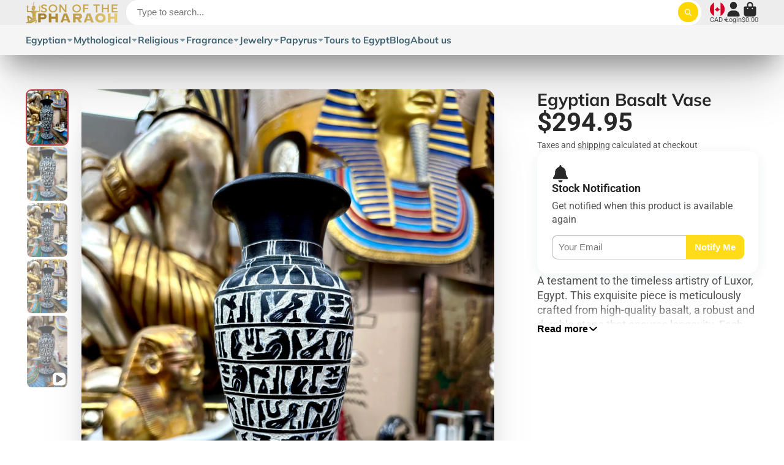

--- FILE ---
content_type: text/css
request_url: https://sonofthepharaoh.com/cdn/shop/t/31/assets/footer.css?v=88463224724039793301727826481
body_size: -140
content:
.\#footer{padding-top:4rem;padding-bottom:2rem;border-top:3px solid var(--border-color)}.\#footer-heading{font-size:1.25rem;margin-bottom:1.25rem}.\#footer-text{opacity:.8;line-height:1.5}.\#footer-logo{width:var(--width);margin-bottom:1.5rem}.\#footer-newsletter{margin-bottom:1rem;position:relative}.\#footer-newsletter-success{display:flex;align-items:center;margin-bottom:1rem;gap:.5rem}.\#footer-newsletter-success .\#icon{--size: 1.2rem}.\#footer-newsletter-input{width:100%;display:block;border-radius:3rem;height:2.5rem;border:2px solid currentColor;background:none;color:#fff;padding-left:1rem;padding-right:1rem}.\#footer-newsletter-input::placeholder{color:#ffffff80}.\#footer-newsletter-button{position:absolute;top:0;right:0;padding-inline:.7rem;display:flex;align-items:center;z-index:2;background:none;border:none;color:currentColor;height:100%;line-height:0;cursor:pointer}.\#footer-newsletter-button .\#icon{--size: 1.25rem}.\#footer-menu>li{transition:var(--transition-base);opacity:.64}.\#footer-menu>li:not(:last-child){margin-bottom:.7rem}.\#footer-menu>li:hover{opacity:1}.\#footer-menu>li>a{display:block;font-size:1.1rem}.\#footer-social{margin-top:1rem}.\#footer-social .\#social-profiles{--icon-size: 1.25rem}.\#footer-social .\#social-profiles-item{opacity:.64;transition:var(--transition-base)}.\#footer-social .\#social-profiles-item:hover{opacity:1}.\#footer-social-nav .\#social-profiles{display:flex;flex-direction:column;--icon-size: 1.2rem}.\#footer-social-nav .\#social-profiles-item{opacity:.64;transition:var(--transition-base);display:flex;align-items:center;gap:.7rem;font-size:1.1rem;text-decoration:none}.\#footer-social-nav .\#social-profiles-item:hover{opacity:1}.\#footer-follow-on-shop{margin-top:1.5rem;display:flex;align-items:center;justify-content:center}.\#footer-follow-on-shop>div{flex-shrink:0}.\#footer-copyright{position:relative;margin-top:3rem;padding-top:3rem}.\#footer-copyright-payment{margin-bottom:1rem}.\#footer-copyright:before{content:"";position:absolute;top:0;left:0;width:100%;height:1px;background:currentColor;opacity:.1}.\#footer-copyright-text{text-align:center;margin-bottom:0;opacity:.64}.\#footer-copyright-text>a{color:inherit}
/*# sourceMappingURL=/cdn/shop/t/31/assets/footer.css.map?v=88463224724039793301727826481 */


--- FILE ---
content_type: text/javascript; charset=utf-8
request_url: https://sonofthepharaoh.com/products/egyptian-basalt-vase-39.js
body_size: 746
content:
{"id":8326324093202,"title":"Egyptian Basalt Vase","handle":"egyptian-basalt-vase-39","description":"\u003cp\u003e\u003cspan\u003eA testament to the timeless artistry of Luxor, Egypt. This exquisite piece is meticulously crafted from high-quality basalt, a robust and durable stone that ensures longevity. Each vase is a unique creation, with its intricate patterns and designs reflecting the meticulous attention to detail and the exceptional craftsmanship of the artisan. The polished surface of the vase reveals the natural beauty of basalt, with its subtle, dark hues adding an air of sophistication and elegance.\u003c\/span\u003e\u003cbr\u003e\u003cbr\u003e\u003cspan\u003eBasalt is a material deeply rooted in the history of ancient Egypt. It was widely used in the construction of statues, sarcophagi, and other artifacts, symbolizing strength and permanence. This vase not only serves as a functional piece but also connects you to the rich cultural heritage of Egypt, where basalt is considered a stone of power and resilience.\u003c\/span\u003e\u003cbr\u003e\u003cbr\u003e\u003cspan\u003eHeight: 10 inches \/ 25.5 cm\u003c\/span\u003e\u003cbr\u003e\u003cbr\u003e\u003cspan\u003eWeight: 3.7 lbs \/ 1.7 kg\u003c\/span\u003e\u003c\/p\u003e\n\u003cp\u003e\u003cbr\u003e\u003c\/p\u003e","published_at":"2023-05-25T19:58:30-06:00","created_at":"2023-05-25T19:58:31-06:00","vendor":"Son Of The Pharaoh","type":"vase","tags":["basalt","basalt vase","egyptian basalt vase","stone vase","vase"],"price":29495,"price_min":29495,"price_max":29495,"available":false,"price_varies":false,"compare_at_price":null,"compare_at_price_min":0,"compare_at_price_max":0,"compare_at_price_varies":false,"variants":[{"id":45216235061522,"title":"Default Title","option1":"Default Title","option2":null,"option3":null,"sku":"V40","requires_shipping":true,"taxable":true,"featured_image":null,"available":false,"name":"Egyptian Basalt Vase","public_title":null,"options":["Default Title"],"price":29495,"weight":2200,"compare_at_price":null,"inventory_quantity":0,"inventory_management":"shopify","inventory_policy":"deny","barcode":"","requires_selling_plan":false,"selling_plan_allocations":[]}],"images":["\/\/cdn.shopify.com\/s\/files\/1\/1397\/4405\/files\/IMG_4608.jpg?v=1685066377","\/\/cdn.shopify.com\/s\/files\/1\/1397\/4405\/files\/IMG_4607.jpg?v=1685066392","\/\/cdn.shopify.com\/s\/files\/1\/1397\/4405\/files\/IMG_4609.jpg?v=1685066391","\/\/cdn.shopify.com\/s\/files\/1\/1397\/4405\/files\/IMG_4610.jpg?v=1685066391"],"featured_image":"\/\/cdn.shopify.com\/s\/files\/1\/1397\/4405\/files\/IMG_4608.jpg?v=1685066377","options":[{"name":"Title","position":1,"values":["Default Title"]}],"url":"\/products\/egyptian-basalt-vase-39","media":[{"alt":null,"id":34032621420818,"position":1,"preview_image":{"aspect_ratio":0.75,"height":4032,"width":3024,"src":"https:\/\/cdn.shopify.com\/s\/files\/1\/1397\/4405\/files\/IMG_4608.jpg?v=1685066377"},"aspect_ratio":0.75,"height":4032,"media_type":"image","src":"https:\/\/cdn.shopify.com\/s\/files\/1\/1397\/4405\/files\/IMG_4608.jpg?v=1685066377","width":3024},{"alt":null,"id":34032623157522,"position":2,"preview_image":{"aspect_ratio":0.75,"height":2283,"width":1712,"src":"https:\/\/cdn.shopify.com\/s\/files\/1\/1397\/4405\/files\/IMG_4607.jpg?v=1685066392"},"aspect_ratio":0.75,"height":2283,"media_type":"image","src":"https:\/\/cdn.shopify.com\/s\/files\/1\/1397\/4405\/files\/IMG_4607.jpg?v=1685066392","width":1712},{"alt":null,"id":34032623190290,"position":3,"preview_image":{"aspect_ratio":0.75,"height":4032,"width":3024,"src":"https:\/\/cdn.shopify.com\/s\/files\/1\/1397\/4405\/files\/IMG_4609.jpg?v=1685066391"},"aspect_ratio":0.75,"height":4032,"media_type":"image","src":"https:\/\/cdn.shopify.com\/s\/files\/1\/1397\/4405\/files\/IMG_4609.jpg?v=1685066391","width":3024},{"alt":null,"id":34032623223058,"position":4,"preview_image":{"aspect_ratio":0.75,"height":4032,"width":3024,"src":"https:\/\/cdn.shopify.com\/s\/files\/1\/1397\/4405\/files\/IMG_4610.jpg?v=1685066391"},"aspect_ratio":0.75,"height":4032,"media_type":"image","src":"https:\/\/cdn.shopify.com\/s\/files\/1\/1397\/4405\/files\/IMG_4610.jpg?v=1685066391","width":3024},{"alt":null,"id":34032623255826,"position":5,"preview_image":{"aspect_ratio":0.563,"height":1920,"width":1080,"src":"https:\/\/cdn.shopify.com\/s\/files\/1\/1397\/4405\/files\/preview_images\/9093fa4559a54491a6a77dfca905c2be.thumbnail.0000000000.jpg?v=1685066421"},"aspect_ratio":0.563,"duration":13650,"media_type":"video","sources":[{"format":"mp4","height":480,"mime_type":"video\/mp4","url":"https:\/\/cdn.shopify.com\/videos\/c\/vp\/9093fa4559a54491a6a77dfca905c2be\/9093fa4559a54491a6a77dfca905c2be.SD-480p-1.5Mbps-14949497.mp4","width":270},{"format":"mp4","height":1080,"mime_type":"video\/mp4","url":"https:\/\/cdn.shopify.com\/videos\/c\/vp\/9093fa4559a54491a6a77dfca905c2be\/9093fa4559a54491a6a77dfca905c2be.HD-1080p-7.2Mbps-14949497.mp4","width":606},{"format":"mp4","height":720,"mime_type":"video\/mp4","url":"https:\/\/cdn.shopify.com\/videos\/c\/vp\/9093fa4559a54491a6a77dfca905c2be\/9093fa4559a54491a6a77dfca905c2be.HD-720p-4.5Mbps-14949497.mp4","width":404},{"format":"m3u8","height":1080,"mime_type":"application\/x-mpegURL","url":"https:\/\/cdn.shopify.com\/videos\/c\/vp\/9093fa4559a54491a6a77dfca905c2be\/9093fa4559a54491a6a77dfca905c2be.m3u8","width":606}]}],"requires_selling_plan":false,"selling_plan_groups":[]}

--- FILE ---
content_type: text/javascript; charset=utf-8
request_url: https://sonofthepharaoh.com/products/egyptian-basalt-vase-39.js
body_size: 1440
content:
{"id":8326324093202,"title":"Egyptian Basalt Vase","handle":"egyptian-basalt-vase-39","description":"\u003cp\u003e\u003cspan\u003eA testament to the timeless artistry of Luxor, Egypt. This exquisite piece is meticulously crafted from high-quality basalt, a robust and durable stone that ensures longevity. Each vase is a unique creation, with its intricate patterns and designs reflecting the meticulous attention to detail and the exceptional craftsmanship of the artisan. The polished surface of the vase reveals the natural beauty of basalt, with its subtle, dark hues adding an air of sophistication and elegance.\u003c\/span\u003e\u003cbr\u003e\u003cbr\u003e\u003cspan\u003eBasalt is a material deeply rooted in the history of ancient Egypt. It was widely used in the construction of statues, sarcophagi, and other artifacts, symbolizing strength and permanence. This vase not only serves as a functional piece but also connects you to the rich cultural heritage of Egypt, where basalt is considered a stone of power and resilience.\u003c\/span\u003e\u003cbr\u003e\u003cbr\u003e\u003cspan\u003eHeight: 10 inches \/ 25.5 cm\u003c\/span\u003e\u003cbr\u003e\u003cbr\u003e\u003cspan\u003eWeight: 3.7 lbs \/ 1.7 kg\u003c\/span\u003e\u003c\/p\u003e\n\u003cp\u003e\u003cbr\u003e\u003c\/p\u003e","published_at":"2023-05-25T19:58:30-06:00","created_at":"2023-05-25T19:58:31-06:00","vendor":"Son Of The Pharaoh","type":"vase","tags":["basalt","basalt vase","egyptian basalt vase","stone vase","vase"],"price":29495,"price_min":29495,"price_max":29495,"available":false,"price_varies":false,"compare_at_price":null,"compare_at_price_min":0,"compare_at_price_max":0,"compare_at_price_varies":false,"variants":[{"id":45216235061522,"title":"Default Title","option1":"Default Title","option2":null,"option3":null,"sku":"V40","requires_shipping":true,"taxable":true,"featured_image":null,"available":false,"name":"Egyptian Basalt Vase","public_title":null,"options":["Default Title"],"price":29495,"weight":2200,"compare_at_price":null,"inventory_quantity":0,"inventory_management":"shopify","inventory_policy":"deny","barcode":"","requires_selling_plan":false,"selling_plan_allocations":[]}],"images":["\/\/cdn.shopify.com\/s\/files\/1\/1397\/4405\/files\/IMG_4608.jpg?v=1685066377","\/\/cdn.shopify.com\/s\/files\/1\/1397\/4405\/files\/IMG_4607.jpg?v=1685066392","\/\/cdn.shopify.com\/s\/files\/1\/1397\/4405\/files\/IMG_4609.jpg?v=1685066391","\/\/cdn.shopify.com\/s\/files\/1\/1397\/4405\/files\/IMG_4610.jpg?v=1685066391"],"featured_image":"\/\/cdn.shopify.com\/s\/files\/1\/1397\/4405\/files\/IMG_4608.jpg?v=1685066377","options":[{"name":"Title","position":1,"values":["Default Title"]}],"url":"\/products\/egyptian-basalt-vase-39","media":[{"alt":null,"id":34032621420818,"position":1,"preview_image":{"aspect_ratio":0.75,"height":4032,"width":3024,"src":"https:\/\/cdn.shopify.com\/s\/files\/1\/1397\/4405\/files\/IMG_4608.jpg?v=1685066377"},"aspect_ratio":0.75,"height":4032,"media_type":"image","src":"https:\/\/cdn.shopify.com\/s\/files\/1\/1397\/4405\/files\/IMG_4608.jpg?v=1685066377","width":3024},{"alt":null,"id":34032623157522,"position":2,"preview_image":{"aspect_ratio":0.75,"height":2283,"width":1712,"src":"https:\/\/cdn.shopify.com\/s\/files\/1\/1397\/4405\/files\/IMG_4607.jpg?v=1685066392"},"aspect_ratio":0.75,"height":2283,"media_type":"image","src":"https:\/\/cdn.shopify.com\/s\/files\/1\/1397\/4405\/files\/IMG_4607.jpg?v=1685066392","width":1712},{"alt":null,"id":34032623190290,"position":3,"preview_image":{"aspect_ratio":0.75,"height":4032,"width":3024,"src":"https:\/\/cdn.shopify.com\/s\/files\/1\/1397\/4405\/files\/IMG_4609.jpg?v=1685066391"},"aspect_ratio":0.75,"height":4032,"media_type":"image","src":"https:\/\/cdn.shopify.com\/s\/files\/1\/1397\/4405\/files\/IMG_4609.jpg?v=1685066391","width":3024},{"alt":null,"id":34032623223058,"position":4,"preview_image":{"aspect_ratio":0.75,"height":4032,"width":3024,"src":"https:\/\/cdn.shopify.com\/s\/files\/1\/1397\/4405\/files\/IMG_4610.jpg?v=1685066391"},"aspect_ratio":0.75,"height":4032,"media_type":"image","src":"https:\/\/cdn.shopify.com\/s\/files\/1\/1397\/4405\/files\/IMG_4610.jpg?v=1685066391","width":3024},{"alt":null,"id":34032623255826,"position":5,"preview_image":{"aspect_ratio":0.563,"height":1920,"width":1080,"src":"https:\/\/cdn.shopify.com\/s\/files\/1\/1397\/4405\/files\/preview_images\/9093fa4559a54491a6a77dfca905c2be.thumbnail.0000000000.jpg?v=1685066421"},"aspect_ratio":0.563,"duration":13650,"media_type":"video","sources":[{"format":"mp4","height":480,"mime_type":"video\/mp4","url":"https:\/\/cdn.shopify.com\/videos\/c\/vp\/9093fa4559a54491a6a77dfca905c2be\/9093fa4559a54491a6a77dfca905c2be.SD-480p-1.5Mbps-14949497.mp4","width":270},{"format":"mp4","height":1080,"mime_type":"video\/mp4","url":"https:\/\/cdn.shopify.com\/videos\/c\/vp\/9093fa4559a54491a6a77dfca905c2be\/9093fa4559a54491a6a77dfca905c2be.HD-1080p-7.2Mbps-14949497.mp4","width":606},{"format":"mp4","height":720,"mime_type":"video\/mp4","url":"https:\/\/cdn.shopify.com\/videos\/c\/vp\/9093fa4559a54491a6a77dfca905c2be\/9093fa4559a54491a6a77dfca905c2be.HD-720p-4.5Mbps-14949497.mp4","width":404},{"format":"m3u8","height":1080,"mime_type":"application\/x-mpegURL","url":"https:\/\/cdn.shopify.com\/videos\/c\/vp\/9093fa4559a54491a6a77dfca905c2be\/9093fa4559a54491a6a77dfca905c2be.m3u8","width":606}]}],"requires_selling_plan":false,"selling_plan_groups":[]}